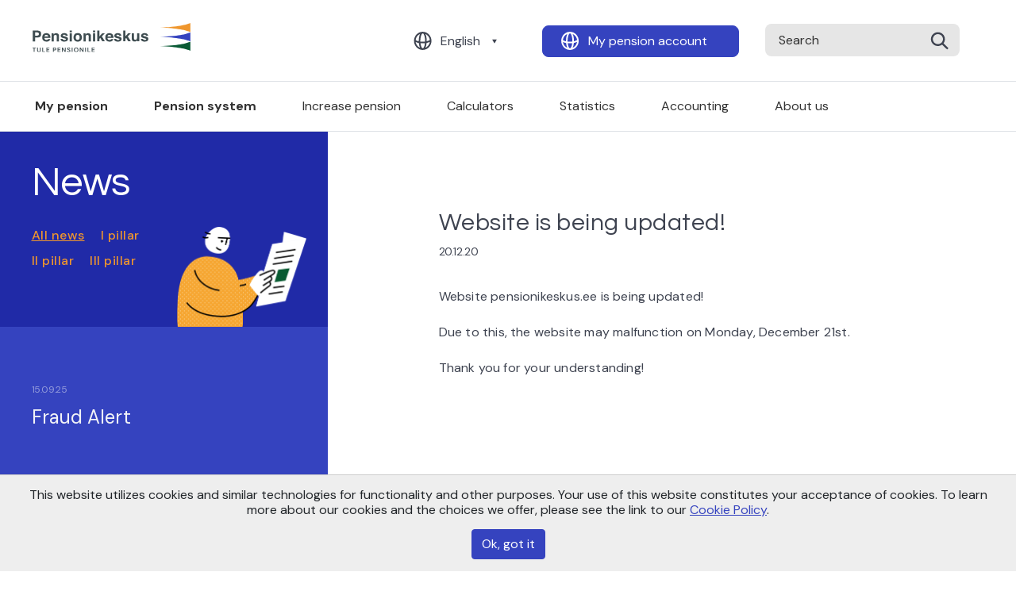

--- FILE ---
content_type: text/html; charset=UTF-8
request_url: https://www.pensionikeskus.ee/en/uudis/website-is-being-updated/?news_page=1
body_size: 7177
content:
<!DOCTYPE html>
<html lang="en-US">
<head>
    <meta charset="utf-8">
    <title>Website is being updated! — Pensionikeskus</title>
    <meta name="viewport" content="width=device-width,initial-scale=1">
    <meta name="author" content="name">
    <meta name="description" content="description here">
    <meta name="keywords" content="keywords,here">
    <link rel="shortcut icon" href="favicon.ico" type="image/vnd.microsoft.icon">

    <link rel="apple-touch-icon" sizes="180x180" href="/static/ico/apple-touch-icon.png">
    <link rel="icon" type="image/png" sizes="32x32" href="/static/ico/favicon-32x32.png">
    <link rel="icon" type="image/png" sizes="16x16" href="/static/ico/favicon-16x16.png">
    <link rel="manifest" href="/static/ico/site.webmanifest">
    <link rel="mask-icon" href="/static/ico/safari-pinned-tab.svg" color="#5bbad5">
    <link rel="shortcut icon" href="/static/ico/favicon.ico">
    <meta name="msapplication-TileColor" content="#da532c">
    <meta name="msapplication-config" content="/static/ico/browserconfig.xml">
    <meta name="theme-color" content="#ffffff">
    <link rel="stylesheet" href="/static/css/app.16.css" type="text/css">
    <meta name='robots' content='max-image-preview:large' />
<link rel="alternate" href="/uudis/veebileht-uueneb/" hreflang="et" />
<link rel="alternate" href="/ru/uudis/%d1%81%d0%b0%d0%b9%d1%82-%d0%b1%d1%83%d0%b4%d0%b5%d1%82-%d0%be%d0%b1%d0%bd%d0%be%d0%b2%d0%bb%d0%b5%d0%bd/" hreflang="ru" />
<link rel="alternate" href="/en/uudis/website-is-being-updated/" hreflang="en" />
<style id='safe-svg-svg-icon-style-inline-css' type='text/css'>
.safe-svg-cover{text-align:center}.safe-svg-cover .safe-svg-inside{display:inline-block;max-width:100%}.safe-svg-cover svg{height:100%;max-height:100%;max-width:100%;width:100%}

</style>
<style id='classic-theme-styles-inline-css' type='text/css'>
/*! This file is auto-generated */
.wp-block-button__link{color:#fff;background-color:#32373c;border-radius:9999px;box-shadow:none;text-decoration:none;padding:calc(.667em + 2px) calc(1.333em + 2px);font-size:1.125em}.wp-block-file__button{background:#32373c;color:#fff;text-decoration:none}
</style>
<style id='global-styles-inline-css' type='text/css'>
:root{--wp--preset--aspect-ratio--square: 1;--wp--preset--aspect-ratio--4-3: 4/3;--wp--preset--aspect-ratio--3-4: 3/4;--wp--preset--aspect-ratio--3-2: 3/2;--wp--preset--aspect-ratio--2-3: 2/3;--wp--preset--aspect-ratio--16-9: 16/9;--wp--preset--aspect-ratio--9-16: 9/16;--wp--preset--color--black: #000000;--wp--preset--color--cyan-bluish-gray: #abb8c3;--wp--preset--color--white: #ffffff;--wp--preset--color--pale-pink: #f78da7;--wp--preset--color--vivid-red: #cf2e2e;--wp--preset--color--luminous-vivid-orange: #ff6900;--wp--preset--color--luminous-vivid-amber: #fcb900;--wp--preset--color--light-green-cyan: #7bdcb5;--wp--preset--color--vivid-green-cyan: #00d084;--wp--preset--color--pale-cyan-blue: #8ed1fc;--wp--preset--color--vivid-cyan-blue: #0693e3;--wp--preset--color--vivid-purple: #9b51e0;--wp--preset--gradient--vivid-cyan-blue-to-vivid-purple: linear-gradient(135deg,rgba(6,147,227,1) 0%,rgb(155,81,224) 100%);--wp--preset--gradient--light-green-cyan-to-vivid-green-cyan: linear-gradient(135deg,rgb(122,220,180) 0%,rgb(0,208,130) 100%);--wp--preset--gradient--luminous-vivid-amber-to-luminous-vivid-orange: linear-gradient(135deg,rgba(252,185,0,1) 0%,rgba(255,105,0,1) 100%);--wp--preset--gradient--luminous-vivid-orange-to-vivid-red: linear-gradient(135deg,rgba(255,105,0,1) 0%,rgb(207,46,46) 100%);--wp--preset--gradient--very-light-gray-to-cyan-bluish-gray: linear-gradient(135deg,rgb(238,238,238) 0%,rgb(169,184,195) 100%);--wp--preset--gradient--cool-to-warm-spectrum: linear-gradient(135deg,rgb(74,234,220) 0%,rgb(151,120,209) 20%,rgb(207,42,186) 40%,rgb(238,44,130) 60%,rgb(251,105,98) 80%,rgb(254,248,76) 100%);--wp--preset--gradient--blush-light-purple: linear-gradient(135deg,rgb(255,206,236) 0%,rgb(152,150,240) 100%);--wp--preset--gradient--blush-bordeaux: linear-gradient(135deg,rgb(254,205,165) 0%,rgb(254,45,45) 50%,rgb(107,0,62) 100%);--wp--preset--gradient--luminous-dusk: linear-gradient(135deg,rgb(255,203,112) 0%,rgb(199,81,192) 50%,rgb(65,88,208) 100%);--wp--preset--gradient--pale-ocean: linear-gradient(135deg,rgb(255,245,203) 0%,rgb(182,227,212) 50%,rgb(51,167,181) 100%);--wp--preset--gradient--electric-grass: linear-gradient(135deg,rgb(202,248,128) 0%,rgb(113,206,126) 100%);--wp--preset--gradient--midnight: linear-gradient(135deg,rgb(2,3,129) 0%,rgb(40,116,252) 100%);--wp--preset--font-size--small: 13px;--wp--preset--font-size--medium: 20px;--wp--preset--font-size--large: 36px;--wp--preset--font-size--x-large: 42px;--wp--preset--spacing--20: 0.44rem;--wp--preset--spacing--30: 0.67rem;--wp--preset--spacing--40: 1rem;--wp--preset--spacing--50: 1.5rem;--wp--preset--spacing--60: 2.25rem;--wp--preset--spacing--70: 3.38rem;--wp--preset--spacing--80: 5.06rem;--wp--preset--shadow--natural: 6px 6px 9px rgba(0, 0, 0, 0.2);--wp--preset--shadow--deep: 12px 12px 50px rgba(0, 0, 0, 0.4);--wp--preset--shadow--sharp: 6px 6px 0px rgba(0, 0, 0, 0.2);--wp--preset--shadow--outlined: 6px 6px 0px -3px rgba(255, 255, 255, 1), 6px 6px rgba(0, 0, 0, 1);--wp--preset--shadow--crisp: 6px 6px 0px rgba(0, 0, 0, 1);}:where(.is-layout-flex){gap: 0.5em;}:where(.is-layout-grid){gap: 0.5em;}body .is-layout-flex{display: flex;}.is-layout-flex{flex-wrap: wrap;align-items: center;}.is-layout-flex > :is(*, div){margin: 0;}body .is-layout-grid{display: grid;}.is-layout-grid > :is(*, div){margin: 0;}:where(.wp-block-columns.is-layout-flex){gap: 2em;}:where(.wp-block-columns.is-layout-grid){gap: 2em;}:where(.wp-block-post-template.is-layout-flex){gap: 1.25em;}:where(.wp-block-post-template.is-layout-grid){gap: 1.25em;}.has-black-color{color: var(--wp--preset--color--black) !important;}.has-cyan-bluish-gray-color{color: var(--wp--preset--color--cyan-bluish-gray) !important;}.has-white-color{color: var(--wp--preset--color--white) !important;}.has-pale-pink-color{color: var(--wp--preset--color--pale-pink) !important;}.has-vivid-red-color{color: var(--wp--preset--color--vivid-red) !important;}.has-luminous-vivid-orange-color{color: var(--wp--preset--color--luminous-vivid-orange) !important;}.has-luminous-vivid-amber-color{color: var(--wp--preset--color--luminous-vivid-amber) !important;}.has-light-green-cyan-color{color: var(--wp--preset--color--light-green-cyan) !important;}.has-vivid-green-cyan-color{color: var(--wp--preset--color--vivid-green-cyan) !important;}.has-pale-cyan-blue-color{color: var(--wp--preset--color--pale-cyan-blue) !important;}.has-vivid-cyan-blue-color{color: var(--wp--preset--color--vivid-cyan-blue) !important;}.has-vivid-purple-color{color: var(--wp--preset--color--vivid-purple) !important;}.has-black-background-color{background-color: var(--wp--preset--color--black) !important;}.has-cyan-bluish-gray-background-color{background-color: var(--wp--preset--color--cyan-bluish-gray) !important;}.has-white-background-color{background-color: var(--wp--preset--color--white) !important;}.has-pale-pink-background-color{background-color: var(--wp--preset--color--pale-pink) !important;}.has-vivid-red-background-color{background-color: var(--wp--preset--color--vivid-red) !important;}.has-luminous-vivid-orange-background-color{background-color: var(--wp--preset--color--luminous-vivid-orange) !important;}.has-luminous-vivid-amber-background-color{background-color: var(--wp--preset--color--luminous-vivid-amber) !important;}.has-light-green-cyan-background-color{background-color: var(--wp--preset--color--light-green-cyan) !important;}.has-vivid-green-cyan-background-color{background-color: var(--wp--preset--color--vivid-green-cyan) !important;}.has-pale-cyan-blue-background-color{background-color: var(--wp--preset--color--pale-cyan-blue) !important;}.has-vivid-cyan-blue-background-color{background-color: var(--wp--preset--color--vivid-cyan-blue) !important;}.has-vivid-purple-background-color{background-color: var(--wp--preset--color--vivid-purple) !important;}.has-black-border-color{border-color: var(--wp--preset--color--black) !important;}.has-cyan-bluish-gray-border-color{border-color: var(--wp--preset--color--cyan-bluish-gray) !important;}.has-white-border-color{border-color: var(--wp--preset--color--white) !important;}.has-pale-pink-border-color{border-color: var(--wp--preset--color--pale-pink) !important;}.has-vivid-red-border-color{border-color: var(--wp--preset--color--vivid-red) !important;}.has-luminous-vivid-orange-border-color{border-color: var(--wp--preset--color--luminous-vivid-orange) !important;}.has-luminous-vivid-amber-border-color{border-color: var(--wp--preset--color--luminous-vivid-amber) !important;}.has-light-green-cyan-border-color{border-color: var(--wp--preset--color--light-green-cyan) !important;}.has-vivid-green-cyan-border-color{border-color: var(--wp--preset--color--vivid-green-cyan) !important;}.has-pale-cyan-blue-border-color{border-color: var(--wp--preset--color--pale-cyan-blue) !important;}.has-vivid-cyan-blue-border-color{border-color: var(--wp--preset--color--vivid-cyan-blue) !important;}.has-vivid-purple-border-color{border-color: var(--wp--preset--color--vivid-purple) !important;}.has-vivid-cyan-blue-to-vivid-purple-gradient-background{background: var(--wp--preset--gradient--vivid-cyan-blue-to-vivid-purple) !important;}.has-light-green-cyan-to-vivid-green-cyan-gradient-background{background: var(--wp--preset--gradient--light-green-cyan-to-vivid-green-cyan) !important;}.has-luminous-vivid-amber-to-luminous-vivid-orange-gradient-background{background: var(--wp--preset--gradient--luminous-vivid-amber-to-luminous-vivid-orange) !important;}.has-luminous-vivid-orange-to-vivid-red-gradient-background{background: var(--wp--preset--gradient--luminous-vivid-orange-to-vivid-red) !important;}.has-very-light-gray-to-cyan-bluish-gray-gradient-background{background: var(--wp--preset--gradient--very-light-gray-to-cyan-bluish-gray) !important;}.has-cool-to-warm-spectrum-gradient-background{background: var(--wp--preset--gradient--cool-to-warm-spectrum) !important;}.has-blush-light-purple-gradient-background{background: var(--wp--preset--gradient--blush-light-purple) !important;}.has-blush-bordeaux-gradient-background{background: var(--wp--preset--gradient--blush-bordeaux) !important;}.has-luminous-dusk-gradient-background{background: var(--wp--preset--gradient--luminous-dusk) !important;}.has-pale-ocean-gradient-background{background: var(--wp--preset--gradient--pale-ocean) !important;}.has-electric-grass-gradient-background{background: var(--wp--preset--gradient--electric-grass) !important;}.has-midnight-gradient-background{background: var(--wp--preset--gradient--midnight) !important;}.has-small-font-size{font-size: var(--wp--preset--font-size--small) !important;}.has-medium-font-size{font-size: var(--wp--preset--font-size--medium) !important;}.has-large-font-size{font-size: var(--wp--preset--font-size--large) !important;}.has-x-large-font-size{font-size: var(--wp--preset--font-size--x-large) !important;}
:where(.wp-block-post-template.is-layout-flex){gap: 1.25em;}:where(.wp-block-post-template.is-layout-grid){gap: 1.25em;}
:where(.wp-block-columns.is-layout-flex){gap: 2em;}:where(.wp-block-columns.is-layout-grid){gap: 2em;}
:root :where(.wp-block-pullquote){font-size: 1.5em;line-height: 1.6;}
</style>
<link rel="canonical" href="/en/uudis/website-is-being-updated/" />
            <!-- Google tag (gtag.js) -->
        <script async src="https://www.googletagmanager.com/gtag/js?id=G-CRKPWY397V"></script>
        <script>
        window.dataLayer = window.dataLayer || [];
        function gtag(){dataLayer.push(arguments);}
        gtag('js', new Date());

        gtag('config', 'G-CRKPWY397V');
        </script>
    </head>
<body class="mytheme_news-template-default single single-mytheme_news postid-5623 site-en">
    <header class="header-area">
        <div class="container">
            <div class="row">
                <div class="col-12 header-upper-row">
                    <div class="header-logo">
                        <a href="/en/">
                            <img src="/static/images/Header-logo.svg" alt="Logo"/>
                        </a>
                    </div>
                    <div class="header-buttons">
                                                <button class="btn"
                            data-toggle="dropdown"
                            data-button="language"
                            type="button"
                        ><a href="/en/uudis/website-is-being-updated/">English</a></button>
                        <ul class="dropdown-menu" aria-labelledby="desktop-langs">
                                                    <li><a href="/uudis/veebileht-uueneb/"
                                class="dropdown-item"
                                >Eesti</a></li>
                                                    <li><a href="/ru/uudis/%d1%81%d0%b0%d0%b9%d1%82-%d0%b1%d1%83%d0%b4%d0%b5%d1%82-%d0%be%d0%b1%d0%bd%d0%be%d0%b2%d0%bb%d0%b5%d0%bd/"
                                class="dropdown-item"
                                >Русский</a></li>
                                                </ul>

                        <button class="btn" data-button="account" type="button"><a href="https://public.pensionikeskus.ee/public/login.do?locale=eng" target="_blank">My pension account</a></button>
                        <form action="/en/" method="get" class="d-inline">
                        <input type="submit" class="submit-hidden" tabindex="-1" />
                        <div class="input-helper">
                            <input data-box="search" type="text" name="s" value="" placeholder="Search">
                            <button type="submit"><img src="/static/images/Search.svg" alt="search"></button>
                        </div>
                        </form>
                    </div>
                    <div class="mobile-button-helper">
                        <div class="mobile-menu-button">
                            <a href="#"><span class="search-mobile-button"></span></a>
                            <button type="button" class="mobile-menu-btn">
                                <span></span>
                                <span></span>
                                <span></span>
                            </button>
                        </div>
                    </div>
                </div>
            </div>
            <div class="row">
                <div class="col-12 header-bottom-row">
                    <nav>
                        <ul class="nav">
                            <li  class="font-weight-bold"><a href="/en/my-pension/">My pension</a></li><li  class="font-weight-bold"><a href="/en/pension-system/">Pension system</a></li><li  class=""><a href="/en/suurempension-en/">Increase pension</a></li><li  class=""><a href="/en/calculators/">Calculators</a></li><li  class=""><a href="/en/statistics/">Statistics</a></li><li  class=""><a href="/en/accounting/">Accounting</a></li><li  class=""><a href="/en/about-us/">About us</a></li>                        </ul>
                    </nav>
                </div>
            </div>
        </div>
    </header>

    <div class="mobile-menu">
        <ul>
        <li>
                    <a href="/en/my-pension/">My pension</a>
                                    </li><li class="parent">
                    <a href="/en/pension-system/">Pension system</a>
                                            <span class="open-child">+</span>
                        <ul>
                                                            <li class="parent">
                                    <a href="/en/i-pillar/">I pillar</a>
                                    <span class="open-child">+</span>
                                    <ul>
                                                                                                                            <li><a href="/en/i-pillar/state-pension/">State pension &#8211; I pillar</a></li>
                                                                                    <li><a href="/en/i-pillar/parental-pension/">Parental pension</a></li>
                                                                                    <li><a href="/en/i-pillar/pension-from-foreign-country/">Pension from foreign country</a></li>
                                                                            </ul>
                                </li>
                                                            <li class="parent">
                                    <a href="/en/ii-pillar/">II pillar</a>
                                    <span class="open-child">+</span>
                                    <ul>
                                                                                                                            <li><a href="/en/ii-pillar/mandatory-funded-pension/">Mandatory funded pension</a></li>
                                                                                    <li><a href="/en/ii-pillar/joining-the-second-pillar/">Joining the second pillar</a></li>
                                                                                    <li><a href="/en/ii-pillar/contributions/">Contributions</a></li>
                                                                                    <li><a href="/en/ii-pillar/change-of-the-funds/">Change of the funds</a></li>
                                                                                    <li><a href="/en/ii-pillar/pension-investment-account-pik/">Pension investment account (PIK)</a></li>
                                                                                    <li><a href="/en/ii-pillar/payments/">Payments from II pillar</a></li>
                                                                                    <li><a href="/en/ii-pillar/succession/">Succession</a></li>
                                                                                    <li><a href="/en/ii-pillar/mandatory-pension-funds/">Mandatory pension funds</a></li>
                                                                                    <li><a href="/en/ii-pillar/fund-managers/">Fund managers</a></li>
                                                                                    <li><a href="/en/ii-pillar/funds-fees/">Funds fees</a></li>
                                                                                    <li><a href="/en/ii-pillar/funds-risk-level/">Funds risk level</a></li>
                                                                            </ul>
                                </li>
                                                            <li class="parent">
                                    <a href="/en/iii-pillar/">III pillar</a>
                                    <span class="open-child">+</span>
                                    <ul>
                                                                                                                            <li><a href="/en/iii-pillar/supplementary-funded-pension/">Supplementary funded pension</a></li>
                                                                                    <li><a href="/en/iii-pillar/contributions/">Contributions</a></li>
                                                                                    <li><a href="/en/iii-pillar/exchange/">Exchange</a></li>
                                                                                    <li><a href="/en/iii-pillar/payments/">Payments</a></li>
                                                                                    <li><a href="/en/iii-pillar/supplementary-pension-funds/">Supplementary pension funds</a></li>
                                                                                    <li><a href="/en/iii-pillar/fund-managers/">Fund managers</a></li>
                                                                                    <li><a href="/en/iii-pillar/insurance-companies/">Insurance companies</a></li>
                                                                                    <li><a href="/en/iii-pillar/insurance-products/">Insurance products</a></li>
                                                                                    <li><a href="/en/iii-pillar/succession/">Succession (pillar III)</a></li>
                                                                            </ul>
                                </li>
                                                    </ul>
                                    </li><li>
                    <a href="/en/suurempension-en/">Increase pension</a>
                                    </li><li>
                    <a href="/en/calculators/">Calculators</a>
                                    </li><li>
                    <a href="/en/statistics/">Statistics</a>
                                    </li><li>
                    <a href="/en/accounting/">Accounting</a>
                                    </li><li>
                    <a href="/en/about-us/">About us</a>
                                    </li>        </ul>
         <div class="mobile-menu-btns">
            <div class="account-helper">
                <a class="btn" data-button="account"  href="https://public.pensionikeskus.ee/public/login.do?locale=eng" target="_blank">My pension account</a>
            </div>
                        <a data-toggle="dropdown"
                data-button="language"
                class="btn language-switcher"
                type="button"
                id="mobile-menu-langs"
                >English</a>
            <ul class="dropdown-menu" aria-labelledby="mobile-menu-langs">
                            <li><a href="/uudis/veebileht-uueneb/"
                    class="dropdown-item"
                    >Eesti</a></li>
                            <li><a href="/ru/uudis/%d1%81%d0%b0%d0%b9%d1%82-%d0%b1%d1%83%d0%b4%d0%b5%d1%82-%d0%be%d0%b1%d0%bd%d0%be%d0%b2%d0%bb%d0%b5%d0%bd/"
                    class="dropdown-item"
                    >Русский</a></li>
                        </ul>
        </div>
    </div>

    <div class="page-content">
        
<aside class="news-filters" style="display: none;">
    <div class="container">
        <div class="row">
            <div class="col">
<!--                 <div class="head">    
                    <h2>News</h2>
                    <div class="filter-btn close">
                        <span>Close</span>
                    </div>
                </div> -->
                <div class="filter-items">
                                            <a href="/en/news/"><span 
                                                            class="active"
                                                    >All news</span></a>
                                            <a href="/en/news/?cat=80"><span 
                                                    >I pillar</span></a>
                                            <a href="/en/news/?cat=86"><span 
                                                    >II pillar</span></a>
                                            <a href="/en/news/?cat=92"><span 
                                                    >III pillar</span></a>
                                    </div>
                <!-- <button class="apply-filters">Apply filters</button> -->
            </div>
        </div>
    </div>
</aside>

<div class="container mobile-side-menu-tglr-wrapper mobile-side-menu-tglr-wrapper--news">
    <div class="row">
        <div class="col-12">
            <div class="mobile-side-menu-tglr">
                <span>News</span>
            </div>
        </div>    
    </div>
</div>

<section class="article news-page-helper--inactive">
    <div class="container">
        <div class="row">
            <div class="col article-first mobile-sidemenu-target news-category-view--inactive">
                <div class="article-first-helper">
                    <div class="news-head">
                        <h1>News</h1>
                        <div class="article-links">
                                                            <a href="/en/news/" 
                                                                            class="active-article"
                                                                    >All news</a>
                                                            <a href="/en/news/?cat=80" 
                                                                    >I pillar</a>
                                                            <a href="/en/news/?cat=86" 
                                                                    >II pillar</a>
                                                            <a href="/en/news/?cat=92" 
                                                                    >III pillar</a>
                                                    </div>
                    </div>
                    <div class="article-read"></div>
                    <div class="filter-btn">
                        <span>Filter</span>
                    </div>
                </div>
                <div class="main-article-col">
                                                                        <a href="/en/uudis/fraud-alert/?news_page=1" 
                                class="article-body-helper "
                            > 
                                <div class="article-body">
                                    <span class="article-date">15.09.25</span>
                                    <span class="article-author"></span>
                                    <h6>Fraud Alert</h6>
                                </div>
                            </a>
                                                                                <div class="date-separator">
                                <p>2024<span></span></p>
                            </div>
                                                        <a href="/en/uudis/access-to-pension-registry-is-temporarily-closed-on-june-12-th-2024-at-2000-2400/?news_page=1" 
                                class="article-body-helper "
                            > 
                                <div class="article-body">
                                    <span class="article-date">04.06.24</span>
                                    <span class="article-author"></span>
                                    <h6>Access to pension registry is temporarily closed on June 12-th 2024 at 20:00-24:00</h6>
                                </div>
                            </a>
                                                                                <div class="date-separator">
                                <p>2022<span></span></p>
                            </div>
                                                        <a href="/en/uudis/for-war-refugees-from-ukraine/?news_page=1" 
                                class="article-body-helper "
                            > 
                                <div class="article-body">
                                    <span class="article-date">30.03.22</span>
                                    <span class="article-author">Pensionikeskus</span>
                                    <h6>For war refugees from Ukraine</h6>
                                </div>
                            </a>
                                                                                <div class="date-separator">
                                <p>2021<span></span></p>
                            </div>
                                                        <a href="/en/uudis/my-pension-account-access-is-temporarily-closed/?news_page=1" 
                                class="article-body-helper "
                            > 
                                <div class="article-body">
                                    <span class="article-date">26.08.21</span>
                                    <span class="article-author"></span>
                                    <h6>&#8220;My pension account” access is temporarily closed</h6>
                                </div>
                            </a>
                                                                                <a href="/en/uudis/id-card-and-mobile-id-services-are-interrupted/?news_page=1" 
                                class="article-body-helper "
                            > 
                                <div class="article-body">
                                    <span class="article-date">05.01.21</span>
                                    <span class="article-author"></span>
                                    <h6>ID-card and Mobile-ID services may be interrupted</h6>
                                </div>
                            </a>
                                                                                <div class="date-separator">
                                <p>2020<span></span></p>
                            </div>
                                                        <a href="/en/uudis/website-is-being-updated/?news_page=1" 
                                class="article-body-helper active-article-text"
                            > 
                                <div class="article-body">
                                    <span class="article-date">20.12.20</span>
                                    <span class="article-author"></span>
                                    <h6>Website is being updated!</h6>
                                </div>
                            </a>
                                                                                <a href="/en/uudis/supreme-court-rejects-presidents-pension-reform-bill-appeal/?news_page=1" 
                                class="article-body-helper "
                            > 
                                <div class="article-body">
                                    <span class="article-date">20.10.20</span>
                                    <span class="article-author">ERR</span>
                                    <h6>Supreme Court rejects president&#8217;s pension reform bill appeal</h6>
                                </div>
                            </a>
                                                                            
                                                                            <div class="article-body-paginator">
                                <div class="paginator-helper">
                                    <ul class='pagination'>
	<li><span aria-current="page" class="pagination current">1</span></li>
	<li><a class="pagination" href="/en/uudis/website-is-being-updated/?news_page=2&#038;news_active=5623">2</a></li>
	<li><span class="pagination dots">&hellip;</span></li>
	<li><a class="pagination" href="/en/uudis/website-is-being-updated/?news_page=11&#038;news_active=5623">11</a></li>
	<li><a class="next pagination" href="/en/uudis/website-is-being-updated/?news_page=2&#038;news_active=5623">Next</a></li>
</ul>
                                </div>
                            </div>
                        
                                                        </div>
            </div>
            <div class="col article-second">
                <div class="article-text">
                    
                        <h2>Website is being updated!</h2>
                        <span class="text-date-author">20.12.20</span>
                        <span class="text-date-author"></span>
                        <div class="article-text-body">
                            <p>Website pensionikeskus.ee is being updated!</p>
<p>Due to this, the website may malfunction on Monday, December 21st.</p>
<p>Thank you for your understanding!</p>                        </div>                        

                    
                    

                </div>

                <!-- <div class="next-articles-section">
                    <span>NEXT ARTICLE</span>
                    <a href="#" class="article">
                        <div class="meta-info">
                            <span class="date">15.04.20</span>
                            <span class="author">Autor</span>
                        </div>
                        <h5>Muudatused külaliste vastuvõtmisel Pensionikeskuse kontoris</h5>
                    </a>
                </div> -->
            </div>
        </div>
    </div>
</section>
    </div> <!-- //.page -->
    <div class="mobile-footer">
        <div class="footer-rights">
            <p>Copyright © AS Pensionikeskus 2021<br />
Maakri 19, Tallinn 10145<br />
info@pensionikeskus.ee</p>
        </div>
        <div class="sitemap-toggel-button">
            <span>Sitemap</span>
        </div>
        <div class="mobile-sitemap">
            <hr>
            <div class="mobile-language-select">
                <div class="col lang-col">

                                        <a data-toggle="dropdown"
                        data-button="language"
                        class="btn lang-select"
                        type="button"
                        id="mobile-sitemap-langs"
                        >English</a>
                    <ul class="dropdown-menu" aria-labelledby="mobile-sitemap-langs">
                                            <li><a href="/uudis/veebileht-uueneb/"
                            class="dropdown-item"
                            >Eesti</a></li>
                                            <li><a href="/ru/uudis/%d1%81%d0%b0%d0%b9%d1%82-%d0%b1%d1%83%d0%b4%d0%b5%d1%82-%d0%be%d0%b1%d0%bd%d0%be%d0%b2%d0%bb%d0%b5%d0%bd/"
                            class="dropdown-item"
                            >Русский</a></li>
                                        </ul>
                </div>
            </div>
            <div class="mobile-menu-helper">
                <div class="mobile-items-helper">
                    <ul>
                    <li><a href="/en/my-pension/">My pension</a></li><li><a href="/en/pension-system/">Pension system</a></li><li><a href="/en/pension-reform-2021/">Pension Reform 2021</a></li><li><a href="/en/i-pillar/">I pillar</a></li><li><a href="/en/ii-pillar/">II pillar</a></li><li><a href="/en/iii-pillar/">III pillar</a></li><li><a href="/en/calculators/">Calculators</a></li>                    </ul>
                </div>
                <div class="mobile-items-helper second-mobile-helper">
                    <ul class="second-mobile-col">
                    <li><a href="/en/faq/">FAQ</a></li><li><a href="/en/statistics/">Statistics</a></li><li><a href="/en/accounting/">Accounting</a></li><li><a href="/en/news/">News</a></li><li><a href="/en/pension-system/estonian-pension-system-overview/legal-acts/">Legal acts</a></li><li><a href="/en/about-us/">About us</a></li>                    </ul>
                </div>
            </div>
        </div>
    </div>
    <footer>
        <div class="container">
            <div class="row footer-first">
                <div class="d-flex lang-col align-items-center">
                    <ul class="lang-select d-flex align-items-center">
                        <li>

                                                        <a data-toggle="dropdown"
                                data-button="language"
                                type="button"
                                id="desktop-langs"
                                >English</a>
                            <ul class="dropdown-menu" aria-labelledby="desktop-langs">
                                                            <li><a href="/uudis/veebileht-uueneb/"
                                    class="dropdown-item"
                                    >Eesti</a></li>
                                                            <li><a href="/ru/uudis/%d1%81%d0%b0%d0%b9%d1%82-%d0%b1%d1%83%d0%b4%d0%b5%d1%82-%d0%be%d0%b1%d0%bd%d0%be%d0%b2%d0%bb%d0%b5%d0%bd/"
                                    class="dropdown-item"
                                    >Русский</a></li>
                                                        </ul>

                        </li>
                    </ul>
                </div>
                <div class="account-col d-flex align-items-center">
                    <div class="account-helper d-flex align-items-center">
                        <a class="btn" data-button="account"  href="https://public.pensionikeskus.ee/public/login.do?locale=eng" target="_blank">My pension account</a>
                    </div>
                </div>
            </div>
            <hr>
            <div class="row footer-menu">
                <div class="footer-items">
                                <div class="footer-items-helper">                        <h5><a href="/en/my-pension/">My pension</a></h5>
                        <ul>
                                                        <li>
                                <a href="/en/my-pension/underage/">Underage</a>
                            </li>
                                                        <li>
                                <a href="/en/my-pension/legal-age-18/">Legal age (18)</a>
                            </li>
                                                        <li>
                                <a href="/en/my-pension/in-my-20s/">In my 20s</a>
                            </li>
                                                        <li>
                                <a href="/en/my-pension/in-my-30s/">In my 30s</a>
                            </li>
                                                        <li>
                                <a href="/en/my-pension/in-my-40s/">In my 40s</a>
                            </li>
                                                        <li>
                                <a href="/en/my-pension/in-my-50s/">In my 50s</a>
                            </li>
                                                        <li>
                                <a href="/en/my-pension/in-my-60s/">In my 60s</a>
                            </li>
                                                        <li>
                                <a href="/en/my-pension/pension-age/">Pension age</a>
                            </li>
                                                        <li>
                                <a href="/en/my-pension/succession/">Succession</a>
                            </li>
                                                    </ul>
                        </div></div><div class="footer-items">
                                <div class="footer-items-helper">                        <h5><a href="/en/pension-system/">Pension system</a></h5>
                        <ul>
                                                        <li>
                                <a href="/en/pension-system/estonian-pension-system-overview/">Estonian pension system overview</a>
                            </li>
                                                    </ul>
                                                <h5><a href="/en/pension-reform-2021/">Pension Reform 2021</a></h5>
                        <ul>
                                                        <li>
                                <a href="/en/pension-reform-2021/for-pension-agreement-clients/">For pension agreement clients</a>
                            </li>
                                                    </ul>
                        </div></div><div class="footer-items">
                                <div class="footer-items-helper">                        <h5><a href="/en/i-pillar/">I pillar</a></h5>
                        <ul>
                                                        <li>
                                <a href="/en/i-pillar/state-pension/">State pension &#8211; I pillar</a>
                            </li>
                                                        <li>
                                <a href="/en/i-pillar/parental-pension/">Parental pension</a>
                            </li>
                                                        <li>
                                <a href="/en/i-pillar/pension-from-foreign-country/">Pension from foreign country</a>
                            </li>
                                                    </ul>
                        </div></div><div class="footer-items">
                                <div class="footer-items-helper">                        <h5><a href="/en/ii-pillar/">II pillar</a></h5>
                        <ul>
                                                        <li>
                                <a href="/en/ii-pillar/mandatory-funded-pension/">Mandatory funded pension</a>
                            </li>
                                                        <li>
                                <a href="/en/ii-pillar/joining-the-second-pillar/">Joining the second pillar</a>
                            </li>
                                                        <li>
                                <a href="/en/ii-pillar/contributions/">Contributions</a>
                            </li>
                                                        <li>
                                <a href="/en/ii-pillar/change-of-the-funds/">Change of the funds</a>
                            </li>
                                                        <li>
                                <a href="/en/ii-pillar/pension-investment-account-pik/">Pension investment account (PIK)</a>
                            </li>
                                                        <li>
                                <a href="/en/ii-pillar/payments/">Payments from II pillar</a>
                            </li>
                                                        <li>
                                <a href="/en/ii-pillar/succession/">Succession</a>
                            </li>
                                                        <li>
                                <a href="/en/ii-pillar/mandatory-pension-funds/">Mandatory pension funds</a>
                            </li>
                                                        <li>
                                <a href="/en/ii-pillar/fund-managers/">Fund managers</a>
                            </li>
                                                        <li>
                                <a href="/en/ii-pillar/funds-fees/">Funds fees</a>
                            </li>
                                                        <li>
                                <a href="/en/ii-pillar/funds-risk-level/">Funds risk level</a>
                            </li>
                                                    </ul>
                        </div></div><div class="footer-items">
                                <div class="footer-items-helper">                        <h5><a href="/en/iii-pillar/">III pillar</a></h5>
                        <ul>
                                                        <li>
                                <a href="/en/iii-pillar/supplementary-funded-pension/">Supplementary funded pension</a>
                            </li>
                                                        <li>
                                <a href="/en/iii-pillar/contributions/">Contributions</a>
                            </li>
                                                        <li>
                                <a href="/en/iii-pillar/exchange/">Exchange</a>
                            </li>
                                                        <li>
                                <a href="/en/iii-pillar/payments/">Payments</a>
                            </li>
                                                        <li>
                                <a href="/en/iii-pillar/supplementary-pension-funds/">Supplementary pension funds</a>
                            </li>
                                                        <li>
                                <a href="/en/iii-pillar/fund-managers/">Fund managers</a>
                            </li>
                                                        <li>
                                <a href="/en/iii-pillar/insurance-companies/">Insurance companies</a>
                            </li>
                                                        <li>
                                <a href="/en/iii-pillar/insurance-products/">Insurance products</a>
                            </li>
                                                        <li>
                                <a href="/en/iii-pillar/succession/">Succession (pillar III)</a>
                            </li>
                                                    </ul>
                        </div></div><div class="footer-items">
                                <div class="footer-items-helper">                        <h5><a href="/en/calculators/">Calculators</a></h5>
                        <ul>
                                                        <li>
                                <a href="/en/calculators/my-pension-plan/">My pension plan</a>
                            </li>
                                                        <li>
                                <a href="/en/calculators/retirement-pension-calculator/">Retirement pension calculator</a>
                            </li>
                                                        <li>
                                <a href="/en/calculators/funded-pension-contribution-calculator/">Funded pension contribution calculator</a>
                            </li>
                                                        <li>
                                <a href="/en/calculators/insurance-calculator/">Insurance calculator</a>
                            </li>
                                                    </ul>
                        </div></div>

                <div class="footer-more-links">
                    <a href="/en/faq/">FAQ</a><a href="/en/statistics/">Statistics</a><a href="/en/accounting/">Accounting</a><a href="/en/news/">News</a><a href="/en/pension-system/estonian-pension-system-overview/legal-acts/">Legal acts</a><a href="/en/about-us/">About us</a>                </div>
            </div>
            <div class="row">
                <div class="footer-rights">
                    <p>Copyright © AS Pensionikeskus 2021<br />
Maakri 19, Tallinn 10145<br />
info@pensionikeskus.ee</p>
                </div>
            </div>
        </div>
    </footer>

    <div class="mobile-search">
      <div class="mobile-search-content">
        <form action="/en/" method="get">
        <input type="text" name="s" value="" placeholder="Search">
        <button type="submit"><img src="/static/images/Search.svg" alt="search"></button>
        </form>
      </div>
    </div>


    <script src="/static/js/jquery-2.2.4.min.16.js"></script>
    <script src="/static/js/bootstrap/js/bootstrap.bundle.min.16.js"></script>
    <script src="/static/js/app.16.js"></script>
    <script>
    App.lang = 'en';
    App.page = "page";
    App.VERSION = '16';
    App.init();
    $(function(){
        App.initReady();
    });
    </script>
<script type="text/javascript">
(function() {
				var expirationDate = new Date();
				expirationDate.setTime( expirationDate.getTime() + 31536000 * 1000 );
				document.cookie = "pll_language=en; expires=" + expirationDate.toUTCString() + "; path=/; SameSite=Lax";
			}());

</script>
<script type="text/javascript" src="/_Incapsula_Resource?SWJIYLWA=719d34d31c8e3a6e6fffd425f7e032f3&ns=2&cb=1194572994" async></script></body>
</html>

--- FILE ---
content_type: image/svg+xml
request_url: https://www.pensionikeskus.ee/static/images/active-article.svg
body_size: 613
content:
<svg width="23" height="22" viewBox="0 0 23 22" fill="none" xmlns="http://www.w3.org/2000/svg">
<circle cx="11.4297" cy="11" r="11" fill="white"/>
<g clip-path="url(#clip0)">
<path d="M13.228 6.43737L7.02686 9.87053C6.55118 10.1355 6.55992 10.8618 7.04177 11.1094L13.3228 14.316C13.753 14.5341 14.2563 14.1953 14.25 13.6766L14.1702 7.04289C14.1639 6.52416 13.6527 6.20382 13.228 6.43737Z" fill="#3543BF"/>
<path d="M15.7932 13.062C15.4056 13.0691 15.0881 12.7391 15.0831 12.3241L15.0354 8.36343C15.0304 7.94844 15.3398 7.6071 15.7274 7.60007C16.115 7.59304 16.4325 7.923 16.4375 8.33798L16.4852 12.2987C16.4902 12.7136 16.1807 13.055 15.7932 13.062Z" fill="#3543BF"/>
<path d="M7.52188 12.6385C8.28562 12.6247 8.90911 13.2726 8.91896 14.0904C8.9288 14.9081 8.32118 15.5784 7.55744 15.5923C6.79376 15.6122 6.1702 14.9582 6.16043 14.1465C6.15059 13.3288 6.75813 12.6524 7.52188 12.6385Z" fill="#3543BF"/>
</g>
<defs>
<clipPath id="clip0">
<rect width="10.3465" height="9.13035" fill="white" transform="matrix(0.999835 -0.0181453 0.0120367 0.999928 6.06836 6.49365)"/>
</clipPath>
</defs>
</svg>


--- FILE ---
content_type: image/svg+xml
request_url: https://www.pensionikeskus.ee/static/images/account.svg
body_size: 431
content:
<svg width="18" height="19" viewBox="0 0 18 19" fill="none" xmlns="http://www.w3.org/2000/svg">
<path fill-rule="evenodd" clip-rule="evenodd" d="M17.3989 18.9539C17.438 15.0221 15.0642 11.6828 11.7419 10.4106C13.1016 9.42543 13.9944 7.78694 13.9944 5.93831C13.9944 2.93888 11.6442 0.492676 8.76254 0.492676C5.88087 0.492676 3.53072 2.93888 3.53072 5.93831C3.53072 7.78664 4.42316 9.42489 5.78247 10.4101C2.45843 11.6804 0.0761719 15.0108 0.0761719 18.9018L1.85344 18.9539C1.90344 14.9486 4.96451 11.7624 8.76254 11.7624C12.5606 11.7624 15.6216 14.9486 15.6216 18.9018L17.3989 18.9539ZM5.358 5.93822C5.358 3.97246 6.87396 2.39454 8.76254 2.39454C10.6511 2.39454 12.1671 3.97246 12.1671 5.93822C12.1671 7.90398 10.6511 9.4819 8.76254 9.4819C6.87396 9.4819 5.358 7.90398 5.358 5.93822Z" fill="#3E4350"/>
</svg>
